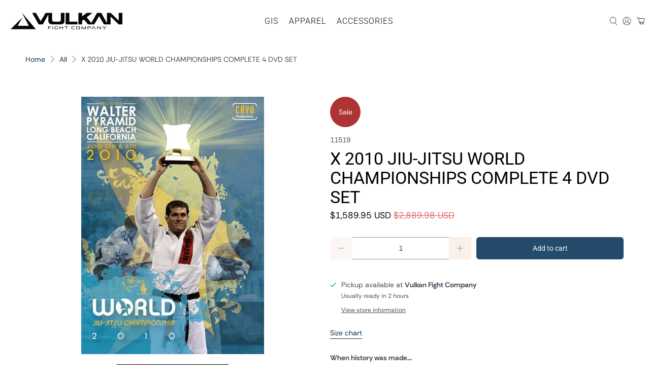

--- FILE ---
content_type: text/javascript; charset=utf-8
request_url: https://vulkanstore.com/products/2010-jiu-jitsu-world-championships-complete-4-dvd-set-1.js
body_size: 3240
content:
{"id":6855404290118,"title":"X 2010 JIU-JITSU WORLD CHAMPIONSHIPS COMPLETE 4 DVD SET","handle":"2010-jiu-jitsu-world-championships-complete-4-dvd-set-1","description":"\u003cdiv dir=\"ltr\"\u003e\n\u003cdiv class=\"rte product-single__description\" itemprop=\"description\"\u003e\n\u003cdiv class=\"rte product-single__description\" itemprop=\"description\"\u003e\n\u003cp\u003e\u003cspan\u003e\u003cstrong\u003eWhen history was made...\u003cbr\u003e\u003cbr\u003e2010 IBJJF JIU-JITSU WORLD CHAMPIONSHIPS COMPLETE 4 DVD SET\u003c\/strong\u003e\u003cbr\u003e\u003cbr\u003e\u003cstrong\u003e*Amazing collectors item.\u003c\/strong\u003e\u003cbr\u003e\u003cbr\u003eDISC 1 - Black Belt Finals with commentary by Shawn Williams and Caleb\u003c\/span\u003e\u003cbr\u003e\u003cbr\u003e\u003cspan\u003e(W) Feather - Fabiana Borges vs Bianca Barreto\u003c\/span\u003e\u003cbr\u003e\u003cspan\u003e(W) Light Feather - Leticia Ribeiro vs Sofia Amarante\u003c\/span\u003e\u003cbr\u003e\u003cspan\u003e(W) Light - Kyra Gracie vs Luanna Alzuguir\u003c\/span\u003e\u003cbr\u003e\u003cspan\u003e(W) Middle - Hillary Williams vs Caroline DeLazzer\u003c\/span\u003e\u003cbr\u003e\u003cspan\u003e(W) Medium Heavy- Michelle Nicolini vs Penny Thomas\u003c\/span\u003e\u003cbr\u003e\u003cspan\u003e(W) Heavy - Gabrielle Garcia vs Katrina Weilbacher\u003c\/span\u003e\u003cbr\u003e\u003cspan\u003e(M) Medium Heavy - Tarsis Humphreys vs Romulo Barral\u003c\/span\u003e\u003cbr\u003e\u003cspan\u003e(M) Super Heavy - Roger Gracie vs Ricardo Abreu Pinto\u003c\/span\u003e\u003cbr\u003e\u003cspan\u003e(M) Men's Rooster - Caio Terra vs Bruno Malfacine\u003c\/span\u003e\u003cbr\u003e\u003cspan\u003e(M) Light Feather - Pablo Silva vs Samuel Braga\u003c\/span\u003e\u003cbr\u003e\u003cspan\u003e(M) Feather - Rubens Charles vs Rafael Mendes\u003c\/span\u003e\u003cbr\u003e\u003cspan\u003e(M) Light - Michael Langhi vs Celso Venicius Alves\u003c\/span\u003e\u003cbr\u003e\u003cspan\u003e(M) Middle - Marcelo Garcia vs Claudio Calasans\u003c\/span\u003e\u003cbr\u003e\u003cspan\u003e(M) Heavy - Bernardo Faria vs Alexandre Ribeiro\u003c\/span\u003e\u003cbr\u003e\u003cspan\u003e(M) Ultra Heavy - Rodrigo Cavaca vs Roberto Abreu\u003c\/span\u003e\u003cbr\u003e\u003cspan\u003e(W) Open - Luanna Alzuguir vs Gabrielle Garcia\u003c\/span\u003e\u003cbr\u003e\u003cspan\u003e(M) Open - Roger Gracie vs Romulo Barral\u003c\/span\u003e\u003cbr\u003e\u003cbr\u003e\u003cspan\u003eMove Breakdowns with Shawn Williams.\u003c\/span\u003e\u003cbr\u003e\u003cbr\u003e\u003cspan\u003eDISC 2 - Quarter \u0026amp; Semi-Finals\u003c\/span\u003e\u003cbr\u003e\u003cbr\u003e\u003cspan\u003eROOSTER\u003c\/span\u003e\u003cbr\u003e\u003cspan\u003eBernardo Pitel vs Rafael Freitas\u003c\/span\u003e\u003cbr\u003e\u003cspan\u003eCaio Terra vs Makoto Sawada\u003c\/span\u003e\u003cbr\u003e\u003cspan\u003eRogerio Taborda vs Felipe Costa\u003c\/span\u003e\u003cbr\u003e\u003cspan\u003eMarcelo Pereira vs Bruno Malfacine\u003c\/span\u003e\u003cbr\u003e\u003cspan\u003eRafael Freitas vs Caio Terra\u003c\/span\u003e\u003cbr\u003e\u003cspan\u003eFelipe Costa vs Bruno Malfacine\u003c\/span\u003e\u003cbr\u003e\u003cbr\u003e\u003cspan\u003eLIGHT FEATHER\u003c\/span\u003e\u003cbr\u003e\u003cspan\u003eDaniel Beleza vs Paulo Melo\u003c\/span\u003e\u003cbr\u003e\u003cspan\u003ePablo Silva vs Sebastian Lalli\u003c\/span\u003e\u003cbr\u003e\u003cspan\u003eYoshihiko Matsumoto vs Samuel Braga\u003c\/span\u003e\u003cbr\u003e\u003cspan\u003eLaercio Fernandes vs Samir Chantre\u003c\/span\u003e\u003cbr\u003e\u003cspan\u003ePablo Silva vs Daniel Beleza\u003c\/span\u003e\u003cbr\u003e\u003cspan\u003eSamuel Braga vs Laercio Fernandes\u003c\/span\u003e\u003cbr\u003e\u003cbr\u003e\u003cspan\u003eFEATHER\u003c\/span\u003e\u003cbr\u003e\u003cspan\u003eRubens Charles vs Theodoro Canal\u003c\/span\u003e\u003cbr\u003e\u003cspan\u003eMario Reis vs Renan Borges\u003c\/span\u003e\u003cbr\u003e\u003cspan\u003eRafael Mendes vs Ryan Hall\u003c\/span\u003e\u003cbr\u003e\u003cspan\u003eNaoya Uematsu vs Denilson Pimenta\u003c\/span\u003e\u003cbr\u003e\u003cspan\u003eRubens Charles vs Mario Reis\u003c\/span\u003e\u003cbr\u003e\u003cspan\u003eRafael Mendes vs Denilson Pimenta\u003c\/span\u003e\u003cbr\u003e\u003cbr\u003e\u003cspan\u003eLIGHT\u003c\/span\u003e\u003cbr\u003e\u003cspan\u003eMichael Langhi vs Rafael Barbosa\u003c\/span\u003e\u003cbr\u003e\u003cspan\u003eGilbert Burns vs Jonathan Torres\u003c\/span\u003e\u003cbr\u003e\u003cspan\u003eCelso Venicius vs Bruno Frazatto\u003c\/span\u003e\u003cbr\u003e\u003cspan\u003eAugusto Mendes vs Lucas Lepri\u003c\/span\u003e\u003cbr\u003e\u003cspan\u003eMichael Langhi vs Gilbert Burns\u003c\/span\u003e\u003cbr\u003e\u003cspan\u003eLucas Lepri vs Celso Venicius\u003c\/span\u003e\u003cbr\u003e\u003cbr\u003e\u003cspan\u003eMIDDLE\u003c\/span\u003e\u003cbr\u003e\u003cspan\u003eMurilo Santana vs Marcelo Garcia\u003c\/span\u003e\u003cbr\u003e\u003cspan\u003eKayron Gracie vs Bill Cooper\u003c\/span\u003e\u003cbr\u003e\u003cspan\u003eSergio Moraes vs Kron Gracie\u003c\/span\u003e\u003cbr\u003e\u003cspan\u003eLucas Leite vs Claudio Calasans\u003c\/span\u003e\u003cbr\u003e\u003cspan\u003eMarcelo Garcia vs Kayron Gracie\u003c\/span\u003e\u003cbr\u003e\u003cspan\u003eSergio Moraes vs Claudio Calasans\u003c\/span\u003e\u003cbr\u003e\u003cbr\u003e\u003cbr\u003e\u003cspan\u003eDISC 3 Quarter \u0026amp; Semi-Finals (cont.)\u003c\/span\u003e\u003cbr\u003e\u003cbr\u003e\u003cspan\u003eMEDIUM HEAVY\u003c\/span\u003e\u003cbr\u003e\u003cspan\u003eEduardo Telles vs Otavio Sousa\u003c\/span\u003e\u003cbr\u003e\u003cspan\u003eTarsis Humphreys vs Nivaldo Oliveira\u003c\/span\u003e\u003cbr\u003e\u003cspan\u003eGustavo Campos vs Fabiano Souza\u003c\/span\u003e\u003cbr\u003e\u003cspan\u003eRomulo Barral vs Diego Herzog\u003c\/span\u003e\u003cbr\u003e\u003cspan\u003eEduardo Telles vs Tarsis Humphreys\u003c\/span\u003e\u003cbr\u003e\u003cspan\u003eGustavo Campos vs Romulo Barral\u003c\/span\u003e\u003cbr\u003e\u003cbr\u003e\u003cspan\u003eHEAVY\u003c\/span\u003e\u003cbr\u003e\u003cspan\u003eLeonardo Nogueira vs Alexandre Ribeiro\u003c\/span\u003e\u003cbr\u003e\u003cspan\u003eAlexandre Souza vs Rodrigo Pinheiro\u003c\/span\u003e\u003cbr\u003e\u003cspan\u003eBernardo Faria vs Adriano Maciel\u003c\/span\u003e\u003cbr\u003e\u003cspan\u003eRafael Lovato Jr. vs Joao Asis\u003c\/span\u003e\u003cbr\u003e\u003cspan\u003eAlexandre Souza vs Alexandre Ribeiro\u003c\/span\u003e\u003cbr\u003e\u003cspan\u003eBernardo Faria vs Rafael Lovato Jr.\u003c\/span\u003e\u003cbr\u003e\u003cbr\u003e\u003cspan\u003eSUPER HEAVY\u003c\/span\u003e\u003cbr\u003e\u003cspan\u003eWalter Vital vs Roger Gracie\u003c\/span\u003e\u003cbr\u003e\u003cspan\u003eBruno Bastos vs Felipe Pacces\u003c\/span\u003e\u003cbr\u003e\u003cspan\u003eRicardo Abreu vs Augusto Ferrari\u003c\/span\u003e\u003cbr\u003e\u003cspan\u003eMarcel Fortuna vs Roberto Alencar\u003c\/span\u003e\u003cbr\u003e\u003cspan\u003eBruno Bastos vs Roger Gracie\u003c\/span\u003e\u003cbr\u003e\u003cspan\u003eRicardo Abreu vs Roberto Alencar\u003c\/span\u003e\u003cbr\u003e\u003cbr\u003e\u003cspan\u003eULTRA HEAVY\u003c\/span\u003e\u003cbr\u003e\u003cspan\u003eRodrigo Cavaca vs Marcio Cruz\u003c\/span\u003e\u003cbr\u003e\u003cspan\u003eMichael Wilson vs Antonio Peinado\u003c\/span\u003e\u003cbr\u003e\u003cspan\u003eRoberto Abreu vs Gabriel Vella\u003c\/span\u003e\u003cbr\u003e\u003cspan\u003eMarcio Corleta vs Antonio Braga Neta\u003c\/span\u003e\u003cbr\u003e\u003cspan\u003eRodrigo Cavaca vs Antonio Peinado\u003c\/span\u003e\u003cbr\u003e\u003cspan\u003eAntonio Braga Neto vs Roberto Abreu\u003c\/span\u003e\u003cbr\u003e\u003cbr\u003e\u003cspan\u003eOPEN\u003c\/span\u003e\u003cbr\u003e\u003cspan\u003eTarsis Humphreys vs Roger Gracie\u003c\/span\u003e\u003cbr\u003e\u003cspan\u003eRoberto Abreu vs Rodrigo Cavaca\u003c\/span\u003e\u003cbr\u003e\u003cspan\u003eAntonio Braga Neto vs Alexandre Ribeiro\u003c\/span\u003e\u003cbr\u003e\u003cspan\u003eRomulo Barral vs Bernardo Faria\u003c\/span\u003e\u003cbr\u003e\u003cspan\u003eRodrigo Cavaca vs Roger Gracie\u003c\/span\u003e\u003cbr\u003e\u003cspan\u003eAlexandre Ribeiro vs Romulo Barral\u003c\/span\u003e\u003cbr\u003e\u003cbr\u003e\u003cbr\u003e\u003cspan\u003eDISC 4\u003c\/span\u003e\u003cbr\u003e\u003cbr\u003e\u003cspan\u003eROOSTER\u003c\/span\u003e\u003cbr\u003e\u003cspan\u003eFabbio Passos vs Rafael Freitas\u003c\/span\u003e\u003cbr\u003e\u003cbr\u003e\u003cspan\u003eLIGHT FEATHER\u003c\/span\u003e\u003cbr\u003e\u003cspan\u003eDaniel Beleza vs Mauro Ayres\u003c\/span\u003e\u003cbr\u003e\u003cspan\u003eAlmiro Barros dos Santos vs Pablo Silva\u003c\/span\u003e\u003cbr\u003e\u003cspan\u003eTomoya Yanagisawa vs Samuel Braga\u003c\/span\u003e\u003cbr\u003e\u003cspan\u003eSamuel Braga vs Yoshihiko Matsumoto\u003c\/span\u003e\u003cbr\u003e\u003cbr\u003e\u003cspan\u003eFEATHER\u003c\/span\u003e\u003cbr\u003e\u003cspan\u003eRubens Charles vs Flavio Meier\u003c\/span\u003e\u003cbr\u003e\u003cspan\u003eRubens Charles vs Yukinori Sasa\u003c\/span\u003e\u003cbr\u003e\u003cspan\u003eEben Kaneshiro vs Mario Reis\u003c\/span\u003e\u003cbr\u003e\u003cspan\u003eKoji Shimasaki vs Mario Reis\u003c\/span\u003e\u003cbr\u003e\u003cspan\u003eDaisuke Nakamura vs Rafael Mendes\u003c\/span\u003e\u003cbr\u003e\u003cspan\u003eDenilson Pimenta vs Thaigo Clemente\u003c\/span\u003e\u003cbr\u003e\u003cspan\u003eGustavo Carpio vs Rafael Mendes\u003c\/span\u003e\u003cbr\u003e\u003cbr\u003e\u003cspan\u003eLIGHT\u003c\/span\u003e\u003cbr\u003e\u003cspan\u003eBernardo Campos vs Michael Langhi\u003c\/span\u003e\u003cbr\u003e\u003cspan\u003eRafael Barbosa vs Arthur Alvin Aguilar\u003c\/span\u003e\u003cbr\u003e\u003cspan\u003eChris Westfall vs Rafael Barbosa\u003c\/span\u003e\u003cbr\u003e\u003cspan\u003ePaulo Guillobel vs Jonathan Torres\u003c\/span\u003e\u003cbr\u003e\u003cspan\u003eJonathan Torres vs Jonatas Gurgel\u003c\/span\u003e\u003cbr\u003e\u003cspan\u003eLucas Lepri vs Joao Cunha\u003c\/span\u003e\u003cbr\u003e\u003cspan\u003eLucas Lepri vs Raphael Carrao\u003c\/span\u003e\u003cbr\u003e\u003cspan\u003eTiago Rocha vs Celso Venicius\u003c\/span\u003e\u003cbr\u003e\u003cspan\u003eDavi Ramos vs Celso Venicius\u003c\/span\u003e\u003cbr\u003e\u003cspan\u003eGabriel Rodrigues vs Michael Langhi\u003c\/span\u003e\u003cbr\u003e\u003cbr\u003e\u003cspan\u003eMIDDLE\u003c\/span\u003e\u003cbr\u003e\u003cspan\u003eBruno Alves vs Marcelo Garcia\u003c\/span\u003e\u003cbr\u003e\u003cspan\u003eFrancisco Mendes vs Marcelo Garcia\u003c\/span\u003e\u003cbr\u003e\u003cspan\u003eFrost Murphy vs Kayron Gracie\u003c\/span\u003e\u003cbr\u003e\u003cspan\u003eKayron Gracie vs Tiago Alves\u003c\/span\u003e\u003cbr\u003e\u003cspan\u003eSergio Moraes vs Diego Gamonal\u003c\/span\u003e\u003cbr\u003e\u003cspan\u003eRyan Beauregard vs Claudio Calasans\u003c\/span\u003e\u003cbr\u003e\u003cspan\u003eClaudio Calasans vs MIke Fowler\u003c\/span\u003e\u003cbr\u003e\u003cspan\u003eKouichirou Oka vs Sergio Moraes\u003c\/span\u003e\u003cbr\u003e\u003cbr\u003e\u003cspan\u003eMEDIUM HEAVY\u003c\/span\u003e\u003cbr\u003e\u003cspan\u003eJoao Moncaio vs Eduardo Telles\u003c\/span\u003e\u003cbr\u003e\u003cspan\u003eEduardo Telles vs Orlando Zanetti\u003c\/span\u003e\u003cbr\u003e\u003cspan\u003eTarsis Humphreys vs Ben Baxter\u003c\/span\u003e\u003cbr\u003e\u003cspan\u003eIgor Araujo vs Tarsis Humphreys\u003c\/span\u003e\u003cbr\u003e\u003cspan\u003eGustavo Campos vs Marcelo Mafra\u003c\/span\u003e\u003cbr\u003e\u003cspan\u003eCameron Diffley vs Gustavo Campos\u003c\/span\u003e\u003cbr\u003e\u003cspan\u003eRomulo Barral vs Jared Nathanson\u003c\/span\u003e\u003cbr\u003e\u003cspan\u003ePaulo Azambuja vs Romulo Barral\u003c\/span\u003e\u003cbr\u003e\u003cbr\u003e\u003cspan\u003eHEAVY\u003c\/span\u003e\u003cbr\u003e\u003cspan\u003eDan Simmler vs Alexandre Ribeiro\u003c\/span\u003e\u003cbr\u003e\u003cspan\u003eThiago Domingues vs Bernardo Faria\u003c\/span\u003e\u003cbr\u003e\u003cspan\u003eTony Eduardo vs Rafael Lovato\u003c\/span\u003e\u003cbr\u003e\u003cbr\u003e\u003cspan\u003eSUPER HEAVY\u003c\/span\u003e\u003cbr\u003e\u003cspan\u003eLuiz Fernando vs Roger Gracie\u003c\/span\u003e\u003cbr\u003e\u003cspan\u003eCecil Burch vs Bruno Bastos\u003c\/span\u003e\u003cbr\u003e\u003cspan\u003eRoberto Alencar vs Charles Leite\u003c\/span\u003e\u003cbr\u003e\u003cbr\u003e\u003cspan\u003eULTRA HEAVY\u003c\/span\u003e\u003cbr\u003e\u003cspan\u003eRodrigo Cavaca vs Petrus Melo\u003c\/span\u003e\u003cbr\u003e\u003cspan\u003eGustavo Dias vs Antonio Peinado\u003c\/span\u003e\u003cbr\u003e\u003cspan\u003eRoberto Abreu vs Roberto Tozi\u003c\/span\u003e\u003cbr\u003e\u003cspan\u003eAntonio Braga Neto vs Stephen Hall\u003c\/span\u003e\u003cbr\u003e\u003cbr\u003e\u003cspan\u003eOPEN\u003c\/span\u003e\u003cbr\u003e\u003cspan\u003eMichael Wilson vs Rafael Lovato\u003c\/span\u003e\u003cbr\u003e\u003cspan\u003eJordan Rivas vs Bernardo Faria\u003c\/span\u003e\u003cbr\u003e\u003cspan\u003eAlexandro Cecconi vs Bernardo Faria\u003c\/span\u003e\u003cbr\u003e\u003cspan\u003eFrost Murphy vs Roger Gracie\u003c\/span\u003e\u003cbr\u003e\u003cspan\u003eDiego Herzog vs Roger Gracie\u003c\/span\u003e\u003cbr\u003e\u003cspan\u003eLeonardo Neves vs Romulo Barral\u003c\/span\u003e\u003cbr\u003e\u003cspan\u003eMurilo Santana vs Romulo Barral\u003c\/span\u003e\u003c\/p\u003e\n\u003c\/div\u003e\n\u003c\/div\u003e\n\u003c\/div\u003e\n\u003cdiv dir=\"ltr\"\u003e\n\u003cdiv\u003e\n\u003cdiv\u003e\n\u003cdiv\u003e\u003c\/div\u003e\n\u003c\/div\u003e\n\u003c\/div\u003e\n\u003c\/div\u003e","published_at":"2025-07-07T16:20:19-07:00","created_at":"2022-03-10T00:44:08-08:00","vendor":"Vulkan International Inc","type":"dvd","tags":["dvd"],"price":158995,"price_min":158995,"price_max":158995,"available":true,"price_varies":false,"compare_at_price":288998,"compare_at_price_min":288998,"compare_at_price_max":288998,"compare_at_price_varies":false,"variants":[{"id":39901104701510,"title":"Default Title","option1":"Default Title","option2":null,"option3":null,"sku":"11519","requires_shipping":true,"taxable":true,"featured_image":null,"available":true,"name":"X 2010 JIU-JITSU WORLD CHAMPIONSHIPS COMPLETE 4 DVD SET","public_title":null,"options":["Default Title"],"price":158995,"weight":425,"compare_at_price":288998,"inventory_quantity":1,"inventory_management":"shopify","inventory_policy":"deny","barcode":"","requires_selling_plan":false,"selling_plan_allocations":[]}],"images":["\/\/cdn.shopify.com\/s\/files\/1\/1394\/4133\/products\/bv-15240_1_360x_7e9f2762-47fa-4c6a-933c-aca8df3c2188.webp?v=1646902056","\/\/cdn.shopify.com\/s\/files\/1\/1394\/4133\/products\/1284053168_720x_12e5e56e-33cf-4227-ac0d-631d7a965260.webp?v=1646902068","\/\/cdn.shopify.com\/s\/files\/1\/1394\/4133\/products\/1284053162_720x_ee5b1b06-a866-40d3-90c1-a18a7eca4d6e.webp?v=1646902067","\/\/cdn.shopify.com\/s\/files\/1\/1394\/4133\/products\/1284053164_160x160_ca1cd514-b769-4370-8802-41ed05b540f1.webp?v=1646902066","\/\/cdn.shopify.com\/s\/files\/1\/1394\/4133\/products\/1284053156_720x_144b7d25-6544-442e-8ee5-3644279c9d22.webp?v=1646902067","\/\/cdn.shopify.com\/s\/files\/1\/1394\/4133\/products\/1284053159_160x160_de47d0af-bea2-4a7f-8257-1f92ea117888.webp?v=1646902067"],"featured_image":"\/\/cdn.shopify.com\/s\/files\/1\/1394\/4133\/products\/bv-15240_1_360x_7e9f2762-47fa-4c6a-933c-aca8df3c2188.webp?v=1646902056","options":[{"name":"Title","position":1,"values":["Default Title"]}],"url":"\/products\/2010-jiu-jitsu-world-championships-complete-4-dvd-set-1","media":[{"alt":null,"id":21327411576902,"position":1,"preview_image":{"aspect_ratio":0.709,"height":508,"width":360,"src":"https:\/\/cdn.shopify.com\/s\/files\/1\/1394\/4133\/products\/bv-15240_1_360x_7e9f2762-47fa-4c6a-933c-aca8df3c2188.webp?v=1646902056"},"aspect_ratio":0.709,"height":508,"media_type":"image","src":"https:\/\/cdn.shopify.com\/s\/files\/1\/1394\/4133\/products\/bv-15240_1_360x_7e9f2762-47fa-4c6a-933c-aca8df3c2188.webp?v=1646902056","width":360},{"alt":null,"id":21327412297798,"position":2,"preview_image":{"aspect_ratio":1.497,"height":147,"width":220,"src":"https:\/\/cdn.shopify.com\/s\/files\/1\/1394\/4133\/products\/1284053168_720x_12e5e56e-33cf-4227-ac0d-631d7a965260.webp?v=1646902068"},"aspect_ratio":1.497,"height":147,"media_type":"image","src":"https:\/\/cdn.shopify.com\/s\/files\/1\/1394\/4133\/products\/1284053168_720x_12e5e56e-33cf-4227-ac0d-631d7a965260.webp?v=1646902068","width":220},{"alt":null,"id":21327412330566,"position":3,"preview_image":{"aspect_ratio":1.497,"height":147,"width":220,"src":"https:\/\/cdn.shopify.com\/s\/files\/1\/1394\/4133\/products\/1284053162_720x_ee5b1b06-a866-40d3-90c1-a18a7eca4d6e.webp?v=1646902067"},"aspect_ratio":1.497,"height":147,"media_type":"image","src":"https:\/\/cdn.shopify.com\/s\/files\/1\/1394\/4133\/products\/1284053162_720x_ee5b1b06-a866-40d3-90c1-a18a7eca4d6e.webp?v=1646902067","width":220},{"alt":null,"id":21327412363334,"position":4,"preview_image":{"aspect_ratio":1.495,"height":107,"width":160,"src":"https:\/\/cdn.shopify.com\/s\/files\/1\/1394\/4133\/products\/1284053164_160x160_ca1cd514-b769-4370-8802-41ed05b540f1.webp?v=1646902066"},"aspect_ratio":1.495,"height":107,"media_type":"image","src":"https:\/\/cdn.shopify.com\/s\/files\/1\/1394\/4133\/products\/1284053164_160x160_ca1cd514-b769-4370-8802-41ed05b540f1.webp?v=1646902066","width":160},{"alt":null,"id":21327412396102,"position":5,"preview_image":{"aspect_ratio":1.497,"height":147,"width":220,"src":"https:\/\/cdn.shopify.com\/s\/files\/1\/1394\/4133\/products\/1284053156_720x_144b7d25-6544-442e-8ee5-3644279c9d22.webp?v=1646902067"},"aspect_ratio":1.497,"height":147,"media_type":"image","src":"https:\/\/cdn.shopify.com\/s\/files\/1\/1394\/4133\/products\/1284053156_720x_144b7d25-6544-442e-8ee5-3644279c9d22.webp?v=1646902067","width":220},{"alt":null,"id":21327412428870,"position":6,"preview_image":{"aspect_ratio":1.495,"height":107,"width":160,"src":"https:\/\/cdn.shopify.com\/s\/files\/1\/1394\/4133\/products\/1284053159_160x160_de47d0af-bea2-4a7f-8257-1f92ea117888.webp?v=1646902067"},"aspect_ratio":1.495,"height":107,"media_type":"image","src":"https:\/\/cdn.shopify.com\/s\/files\/1\/1394\/4133\/products\/1284053159_160x160_de47d0af-bea2-4a7f-8257-1f92ea117888.webp?v=1646902067","width":160}],"requires_selling_plan":false,"selling_plan_groups":[]}

--- FILE ---
content_type: text/javascript; charset=utf-8
request_url: https://vulkanstore.com/products/2010-jiu-jitsu-world-championships-complete-4-dvd-set-1.js
body_size: 3266
content:
{"id":6855404290118,"title":"X 2010 JIU-JITSU WORLD CHAMPIONSHIPS COMPLETE 4 DVD SET","handle":"2010-jiu-jitsu-world-championships-complete-4-dvd-set-1","description":"\u003cdiv dir=\"ltr\"\u003e\n\u003cdiv class=\"rte product-single__description\" itemprop=\"description\"\u003e\n\u003cdiv class=\"rte product-single__description\" itemprop=\"description\"\u003e\n\u003cp\u003e\u003cspan\u003e\u003cstrong\u003eWhen history was made...\u003cbr\u003e\u003cbr\u003e2010 IBJJF JIU-JITSU WORLD CHAMPIONSHIPS COMPLETE 4 DVD SET\u003c\/strong\u003e\u003cbr\u003e\u003cbr\u003e\u003cstrong\u003e*Amazing collectors item.\u003c\/strong\u003e\u003cbr\u003e\u003cbr\u003eDISC 1 - Black Belt Finals with commentary by Shawn Williams and Caleb\u003c\/span\u003e\u003cbr\u003e\u003cbr\u003e\u003cspan\u003e(W) Feather - Fabiana Borges vs Bianca Barreto\u003c\/span\u003e\u003cbr\u003e\u003cspan\u003e(W) Light Feather - Leticia Ribeiro vs Sofia Amarante\u003c\/span\u003e\u003cbr\u003e\u003cspan\u003e(W) Light - Kyra Gracie vs Luanna Alzuguir\u003c\/span\u003e\u003cbr\u003e\u003cspan\u003e(W) Middle - Hillary Williams vs Caroline DeLazzer\u003c\/span\u003e\u003cbr\u003e\u003cspan\u003e(W) Medium Heavy- Michelle Nicolini vs Penny Thomas\u003c\/span\u003e\u003cbr\u003e\u003cspan\u003e(W) Heavy - Gabrielle Garcia vs Katrina Weilbacher\u003c\/span\u003e\u003cbr\u003e\u003cspan\u003e(M) Medium Heavy - Tarsis Humphreys vs Romulo Barral\u003c\/span\u003e\u003cbr\u003e\u003cspan\u003e(M) Super Heavy - Roger Gracie vs Ricardo Abreu Pinto\u003c\/span\u003e\u003cbr\u003e\u003cspan\u003e(M) Men's Rooster - Caio Terra vs Bruno Malfacine\u003c\/span\u003e\u003cbr\u003e\u003cspan\u003e(M) Light Feather - Pablo Silva vs Samuel Braga\u003c\/span\u003e\u003cbr\u003e\u003cspan\u003e(M) Feather - Rubens Charles vs Rafael Mendes\u003c\/span\u003e\u003cbr\u003e\u003cspan\u003e(M) Light - Michael Langhi vs Celso Venicius Alves\u003c\/span\u003e\u003cbr\u003e\u003cspan\u003e(M) Middle - Marcelo Garcia vs Claudio Calasans\u003c\/span\u003e\u003cbr\u003e\u003cspan\u003e(M) Heavy - Bernardo Faria vs Alexandre Ribeiro\u003c\/span\u003e\u003cbr\u003e\u003cspan\u003e(M) Ultra Heavy - Rodrigo Cavaca vs Roberto Abreu\u003c\/span\u003e\u003cbr\u003e\u003cspan\u003e(W) Open - Luanna Alzuguir vs Gabrielle Garcia\u003c\/span\u003e\u003cbr\u003e\u003cspan\u003e(M) Open - Roger Gracie vs Romulo Barral\u003c\/span\u003e\u003cbr\u003e\u003cbr\u003e\u003cspan\u003eMove Breakdowns with Shawn Williams.\u003c\/span\u003e\u003cbr\u003e\u003cbr\u003e\u003cspan\u003eDISC 2 - Quarter \u0026amp; Semi-Finals\u003c\/span\u003e\u003cbr\u003e\u003cbr\u003e\u003cspan\u003eROOSTER\u003c\/span\u003e\u003cbr\u003e\u003cspan\u003eBernardo Pitel vs Rafael Freitas\u003c\/span\u003e\u003cbr\u003e\u003cspan\u003eCaio Terra vs Makoto Sawada\u003c\/span\u003e\u003cbr\u003e\u003cspan\u003eRogerio Taborda vs Felipe Costa\u003c\/span\u003e\u003cbr\u003e\u003cspan\u003eMarcelo Pereira vs Bruno Malfacine\u003c\/span\u003e\u003cbr\u003e\u003cspan\u003eRafael Freitas vs Caio Terra\u003c\/span\u003e\u003cbr\u003e\u003cspan\u003eFelipe Costa vs Bruno Malfacine\u003c\/span\u003e\u003cbr\u003e\u003cbr\u003e\u003cspan\u003eLIGHT FEATHER\u003c\/span\u003e\u003cbr\u003e\u003cspan\u003eDaniel Beleza vs Paulo Melo\u003c\/span\u003e\u003cbr\u003e\u003cspan\u003ePablo Silva vs Sebastian Lalli\u003c\/span\u003e\u003cbr\u003e\u003cspan\u003eYoshihiko Matsumoto vs Samuel Braga\u003c\/span\u003e\u003cbr\u003e\u003cspan\u003eLaercio Fernandes vs Samir Chantre\u003c\/span\u003e\u003cbr\u003e\u003cspan\u003ePablo Silva vs Daniel Beleza\u003c\/span\u003e\u003cbr\u003e\u003cspan\u003eSamuel Braga vs Laercio Fernandes\u003c\/span\u003e\u003cbr\u003e\u003cbr\u003e\u003cspan\u003eFEATHER\u003c\/span\u003e\u003cbr\u003e\u003cspan\u003eRubens Charles vs Theodoro Canal\u003c\/span\u003e\u003cbr\u003e\u003cspan\u003eMario Reis vs Renan Borges\u003c\/span\u003e\u003cbr\u003e\u003cspan\u003eRafael Mendes vs Ryan Hall\u003c\/span\u003e\u003cbr\u003e\u003cspan\u003eNaoya Uematsu vs Denilson Pimenta\u003c\/span\u003e\u003cbr\u003e\u003cspan\u003eRubens Charles vs Mario Reis\u003c\/span\u003e\u003cbr\u003e\u003cspan\u003eRafael Mendes vs Denilson Pimenta\u003c\/span\u003e\u003cbr\u003e\u003cbr\u003e\u003cspan\u003eLIGHT\u003c\/span\u003e\u003cbr\u003e\u003cspan\u003eMichael Langhi vs Rafael Barbosa\u003c\/span\u003e\u003cbr\u003e\u003cspan\u003eGilbert Burns vs Jonathan Torres\u003c\/span\u003e\u003cbr\u003e\u003cspan\u003eCelso Venicius vs Bruno Frazatto\u003c\/span\u003e\u003cbr\u003e\u003cspan\u003eAugusto Mendes vs Lucas Lepri\u003c\/span\u003e\u003cbr\u003e\u003cspan\u003eMichael Langhi vs Gilbert Burns\u003c\/span\u003e\u003cbr\u003e\u003cspan\u003eLucas Lepri vs Celso Venicius\u003c\/span\u003e\u003cbr\u003e\u003cbr\u003e\u003cspan\u003eMIDDLE\u003c\/span\u003e\u003cbr\u003e\u003cspan\u003eMurilo Santana vs Marcelo Garcia\u003c\/span\u003e\u003cbr\u003e\u003cspan\u003eKayron Gracie vs Bill Cooper\u003c\/span\u003e\u003cbr\u003e\u003cspan\u003eSergio Moraes vs Kron Gracie\u003c\/span\u003e\u003cbr\u003e\u003cspan\u003eLucas Leite vs Claudio Calasans\u003c\/span\u003e\u003cbr\u003e\u003cspan\u003eMarcelo Garcia vs Kayron Gracie\u003c\/span\u003e\u003cbr\u003e\u003cspan\u003eSergio Moraes vs Claudio Calasans\u003c\/span\u003e\u003cbr\u003e\u003cbr\u003e\u003cbr\u003e\u003cspan\u003eDISC 3 Quarter \u0026amp; Semi-Finals (cont.)\u003c\/span\u003e\u003cbr\u003e\u003cbr\u003e\u003cspan\u003eMEDIUM HEAVY\u003c\/span\u003e\u003cbr\u003e\u003cspan\u003eEduardo Telles vs Otavio Sousa\u003c\/span\u003e\u003cbr\u003e\u003cspan\u003eTarsis Humphreys vs Nivaldo Oliveira\u003c\/span\u003e\u003cbr\u003e\u003cspan\u003eGustavo Campos vs Fabiano Souza\u003c\/span\u003e\u003cbr\u003e\u003cspan\u003eRomulo Barral vs Diego Herzog\u003c\/span\u003e\u003cbr\u003e\u003cspan\u003eEduardo Telles vs Tarsis Humphreys\u003c\/span\u003e\u003cbr\u003e\u003cspan\u003eGustavo Campos vs Romulo Barral\u003c\/span\u003e\u003cbr\u003e\u003cbr\u003e\u003cspan\u003eHEAVY\u003c\/span\u003e\u003cbr\u003e\u003cspan\u003eLeonardo Nogueira vs Alexandre Ribeiro\u003c\/span\u003e\u003cbr\u003e\u003cspan\u003eAlexandre Souza vs Rodrigo Pinheiro\u003c\/span\u003e\u003cbr\u003e\u003cspan\u003eBernardo Faria vs Adriano Maciel\u003c\/span\u003e\u003cbr\u003e\u003cspan\u003eRafael Lovato Jr. vs Joao Asis\u003c\/span\u003e\u003cbr\u003e\u003cspan\u003eAlexandre Souza vs Alexandre Ribeiro\u003c\/span\u003e\u003cbr\u003e\u003cspan\u003eBernardo Faria vs Rafael Lovato Jr.\u003c\/span\u003e\u003cbr\u003e\u003cbr\u003e\u003cspan\u003eSUPER HEAVY\u003c\/span\u003e\u003cbr\u003e\u003cspan\u003eWalter Vital vs Roger Gracie\u003c\/span\u003e\u003cbr\u003e\u003cspan\u003eBruno Bastos vs Felipe Pacces\u003c\/span\u003e\u003cbr\u003e\u003cspan\u003eRicardo Abreu vs Augusto Ferrari\u003c\/span\u003e\u003cbr\u003e\u003cspan\u003eMarcel Fortuna vs Roberto Alencar\u003c\/span\u003e\u003cbr\u003e\u003cspan\u003eBruno Bastos vs Roger Gracie\u003c\/span\u003e\u003cbr\u003e\u003cspan\u003eRicardo Abreu vs Roberto Alencar\u003c\/span\u003e\u003cbr\u003e\u003cbr\u003e\u003cspan\u003eULTRA HEAVY\u003c\/span\u003e\u003cbr\u003e\u003cspan\u003eRodrigo Cavaca vs Marcio Cruz\u003c\/span\u003e\u003cbr\u003e\u003cspan\u003eMichael Wilson vs Antonio Peinado\u003c\/span\u003e\u003cbr\u003e\u003cspan\u003eRoberto Abreu vs Gabriel Vella\u003c\/span\u003e\u003cbr\u003e\u003cspan\u003eMarcio Corleta vs Antonio Braga Neta\u003c\/span\u003e\u003cbr\u003e\u003cspan\u003eRodrigo Cavaca vs Antonio Peinado\u003c\/span\u003e\u003cbr\u003e\u003cspan\u003eAntonio Braga Neto vs Roberto Abreu\u003c\/span\u003e\u003cbr\u003e\u003cbr\u003e\u003cspan\u003eOPEN\u003c\/span\u003e\u003cbr\u003e\u003cspan\u003eTarsis Humphreys vs Roger Gracie\u003c\/span\u003e\u003cbr\u003e\u003cspan\u003eRoberto Abreu vs Rodrigo Cavaca\u003c\/span\u003e\u003cbr\u003e\u003cspan\u003eAntonio Braga Neto vs Alexandre Ribeiro\u003c\/span\u003e\u003cbr\u003e\u003cspan\u003eRomulo Barral vs Bernardo Faria\u003c\/span\u003e\u003cbr\u003e\u003cspan\u003eRodrigo Cavaca vs Roger Gracie\u003c\/span\u003e\u003cbr\u003e\u003cspan\u003eAlexandre Ribeiro vs Romulo Barral\u003c\/span\u003e\u003cbr\u003e\u003cbr\u003e\u003cbr\u003e\u003cspan\u003eDISC 4\u003c\/span\u003e\u003cbr\u003e\u003cbr\u003e\u003cspan\u003eROOSTER\u003c\/span\u003e\u003cbr\u003e\u003cspan\u003eFabbio Passos vs Rafael Freitas\u003c\/span\u003e\u003cbr\u003e\u003cbr\u003e\u003cspan\u003eLIGHT FEATHER\u003c\/span\u003e\u003cbr\u003e\u003cspan\u003eDaniel Beleza vs Mauro Ayres\u003c\/span\u003e\u003cbr\u003e\u003cspan\u003eAlmiro Barros dos Santos vs Pablo Silva\u003c\/span\u003e\u003cbr\u003e\u003cspan\u003eTomoya Yanagisawa vs Samuel Braga\u003c\/span\u003e\u003cbr\u003e\u003cspan\u003eSamuel Braga vs Yoshihiko Matsumoto\u003c\/span\u003e\u003cbr\u003e\u003cbr\u003e\u003cspan\u003eFEATHER\u003c\/span\u003e\u003cbr\u003e\u003cspan\u003eRubens Charles vs Flavio Meier\u003c\/span\u003e\u003cbr\u003e\u003cspan\u003eRubens Charles vs Yukinori Sasa\u003c\/span\u003e\u003cbr\u003e\u003cspan\u003eEben Kaneshiro vs Mario Reis\u003c\/span\u003e\u003cbr\u003e\u003cspan\u003eKoji Shimasaki vs Mario Reis\u003c\/span\u003e\u003cbr\u003e\u003cspan\u003eDaisuke Nakamura vs Rafael Mendes\u003c\/span\u003e\u003cbr\u003e\u003cspan\u003eDenilson Pimenta vs Thaigo Clemente\u003c\/span\u003e\u003cbr\u003e\u003cspan\u003eGustavo Carpio vs Rafael Mendes\u003c\/span\u003e\u003cbr\u003e\u003cbr\u003e\u003cspan\u003eLIGHT\u003c\/span\u003e\u003cbr\u003e\u003cspan\u003eBernardo Campos vs Michael Langhi\u003c\/span\u003e\u003cbr\u003e\u003cspan\u003eRafael Barbosa vs Arthur Alvin Aguilar\u003c\/span\u003e\u003cbr\u003e\u003cspan\u003eChris Westfall vs Rafael Barbosa\u003c\/span\u003e\u003cbr\u003e\u003cspan\u003ePaulo Guillobel vs Jonathan Torres\u003c\/span\u003e\u003cbr\u003e\u003cspan\u003eJonathan Torres vs Jonatas Gurgel\u003c\/span\u003e\u003cbr\u003e\u003cspan\u003eLucas Lepri vs Joao Cunha\u003c\/span\u003e\u003cbr\u003e\u003cspan\u003eLucas Lepri vs Raphael Carrao\u003c\/span\u003e\u003cbr\u003e\u003cspan\u003eTiago Rocha vs Celso Venicius\u003c\/span\u003e\u003cbr\u003e\u003cspan\u003eDavi Ramos vs Celso Venicius\u003c\/span\u003e\u003cbr\u003e\u003cspan\u003eGabriel Rodrigues vs Michael Langhi\u003c\/span\u003e\u003cbr\u003e\u003cbr\u003e\u003cspan\u003eMIDDLE\u003c\/span\u003e\u003cbr\u003e\u003cspan\u003eBruno Alves vs Marcelo Garcia\u003c\/span\u003e\u003cbr\u003e\u003cspan\u003eFrancisco Mendes vs Marcelo Garcia\u003c\/span\u003e\u003cbr\u003e\u003cspan\u003eFrost Murphy vs Kayron Gracie\u003c\/span\u003e\u003cbr\u003e\u003cspan\u003eKayron Gracie vs Tiago Alves\u003c\/span\u003e\u003cbr\u003e\u003cspan\u003eSergio Moraes vs Diego Gamonal\u003c\/span\u003e\u003cbr\u003e\u003cspan\u003eRyan Beauregard vs Claudio Calasans\u003c\/span\u003e\u003cbr\u003e\u003cspan\u003eClaudio Calasans vs MIke Fowler\u003c\/span\u003e\u003cbr\u003e\u003cspan\u003eKouichirou Oka vs Sergio Moraes\u003c\/span\u003e\u003cbr\u003e\u003cbr\u003e\u003cspan\u003eMEDIUM HEAVY\u003c\/span\u003e\u003cbr\u003e\u003cspan\u003eJoao Moncaio vs Eduardo Telles\u003c\/span\u003e\u003cbr\u003e\u003cspan\u003eEduardo Telles vs Orlando Zanetti\u003c\/span\u003e\u003cbr\u003e\u003cspan\u003eTarsis Humphreys vs Ben Baxter\u003c\/span\u003e\u003cbr\u003e\u003cspan\u003eIgor Araujo vs Tarsis Humphreys\u003c\/span\u003e\u003cbr\u003e\u003cspan\u003eGustavo Campos vs Marcelo Mafra\u003c\/span\u003e\u003cbr\u003e\u003cspan\u003eCameron Diffley vs Gustavo Campos\u003c\/span\u003e\u003cbr\u003e\u003cspan\u003eRomulo Barral vs Jared Nathanson\u003c\/span\u003e\u003cbr\u003e\u003cspan\u003ePaulo Azambuja vs Romulo Barral\u003c\/span\u003e\u003cbr\u003e\u003cbr\u003e\u003cspan\u003eHEAVY\u003c\/span\u003e\u003cbr\u003e\u003cspan\u003eDan Simmler vs Alexandre Ribeiro\u003c\/span\u003e\u003cbr\u003e\u003cspan\u003eThiago Domingues vs Bernardo Faria\u003c\/span\u003e\u003cbr\u003e\u003cspan\u003eTony Eduardo vs Rafael Lovato\u003c\/span\u003e\u003cbr\u003e\u003cbr\u003e\u003cspan\u003eSUPER HEAVY\u003c\/span\u003e\u003cbr\u003e\u003cspan\u003eLuiz Fernando vs Roger Gracie\u003c\/span\u003e\u003cbr\u003e\u003cspan\u003eCecil Burch vs Bruno Bastos\u003c\/span\u003e\u003cbr\u003e\u003cspan\u003eRoberto Alencar vs Charles Leite\u003c\/span\u003e\u003cbr\u003e\u003cbr\u003e\u003cspan\u003eULTRA HEAVY\u003c\/span\u003e\u003cbr\u003e\u003cspan\u003eRodrigo Cavaca vs Petrus Melo\u003c\/span\u003e\u003cbr\u003e\u003cspan\u003eGustavo Dias vs Antonio Peinado\u003c\/span\u003e\u003cbr\u003e\u003cspan\u003eRoberto Abreu vs Roberto Tozi\u003c\/span\u003e\u003cbr\u003e\u003cspan\u003eAntonio Braga Neto vs Stephen Hall\u003c\/span\u003e\u003cbr\u003e\u003cbr\u003e\u003cspan\u003eOPEN\u003c\/span\u003e\u003cbr\u003e\u003cspan\u003eMichael Wilson vs Rafael Lovato\u003c\/span\u003e\u003cbr\u003e\u003cspan\u003eJordan Rivas vs Bernardo Faria\u003c\/span\u003e\u003cbr\u003e\u003cspan\u003eAlexandro Cecconi vs Bernardo Faria\u003c\/span\u003e\u003cbr\u003e\u003cspan\u003eFrost Murphy vs Roger Gracie\u003c\/span\u003e\u003cbr\u003e\u003cspan\u003eDiego Herzog vs Roger Gracie\u003c\/span\u003e\u003cbr\u003e\u003cspan\u003eLeonardo Neves vs Romulo Barral\u003c\/span\u003e\u003cbr\u003e\u003cspan\u003eMurilo Santana vs Romulo Barral\u003c\/span\u003e\u003c\/p\u003e\n\u003c\/div\u003e\n\u003c\/div\u003e\n\u003c\/div\u003e\n\u003cdiv dir=\"ltr\"\u003e\n\u003cdiv\u003e\n\u003cdiv\u003e\n\u003cdiv\u003e\u003c\/div\u003e\n\u003c\/div\u003e\n\u003c\/div\u003e\n\u003c\/div\u003e","published_at":"2025-07-07T16:20:19-07:00","created_at":"2022-03-10T00:44:08-08:00","vendor":"Vulkan International Inc","type":"dvd","tags":["dvd"],"price":158995,"price_min":158995,"price_max":158995,"available":true,"price_varies":false,"compare_at_price":288998,"compare_at_price_min":288998,"compare_at_price_max":288998,"compare_at_price_varies":false,"variants":[{"id":39901104701510,"title":"Default Title","option1":"Default Title","option2":null,"option3":null,"sku":"11519","requires_shipping":true,"taxable":true,"featured_image":null,"available":true,"name":"X 2010 JIU-JITSU WORLD CHAMPIONSHIPS COMPLETE 4 DVD SET","public_title":null,"options":["Default Title"],"price":158995,"weight":425,"compare_at_price":288998,"inventory_quantity":1,"inventory_management":"shopify","inventory_policy":"deny","barcode":"","requires_selling_plan":false,"selling_plan_allocations":[]}],"images":["\/\/cdn.shopify.com\/s\/files\/1\/1394\/4133\/products\/bv-15240_1_360x_7e9f2762-47fa-4c6a-933c-aca8df3c2188.webp?v=1646902056","\/\/cdn.shopify.com\/s\/files\/1\/1394\/4133\/products\/1284053168_720x_12e5e56e-33cf-4227-ac0d-631d7a965260.webp?v=1646902068","\/\/cdn.shopify.com\/s\/files\/1\/1394\/4133\/products\/1284053162_720x_ee5b1b06-a866-40d3-90c1-a18a7eca4d6e.webp?v=1646902067","\/\/cdn.shopify.com\/s\/files\/1\/1394\/4133\/products\/1284053164_160x160_ca1cd514-b769-4370-8802-41ed05b540f1.webp?v=1646902066","\/\/cdn.shopify.com\/s\/files\/1\/1394\/4133\/products\/1284053156_720x_144b7d25-6544-442e-8ee5-3644279c9d22.webp?v=1646902067","\/\/cdn.shopify.com\/s\/files\/1\/1394\/4133\/products\/1284053159_160x160_de47d0af-bea2-4a7f-8257-1f92ea117888.webp?v=1646902067"],"featured_image":"\/\/cdn.shopify.com\/s\/files\/1\/1394\/4133\/products\/bv-15240_1_360x_7e9f2762-47fa-4c6a-933c-aca8df3c2188.webp?v=1646902056","options":[{"name":"Title","position":1,"values":["Default Title"]}],"url":"\/products\/2010-jiu-jitsu-world-championships-complete-4-dvd-set-1","media":[{"alt":null,"id":21327411576902,"position":1,"preview_image":{"aspect_ratio":0.709,"height":508,"width":360,"src":"https:\/\/cdn.shopify.com\/s\/files\/1\/1394\/4133\/products\/bv-15240_1_360x_7e9f2762-47fa-4c6a-933c-aca8df3c2188.webp?v=1646902056"},"aspect_ratio":0.709,"height":508,"media_type":"image","src":"https:\/\/cdn.shopify.com\/s\/files\/1\/1394\/4133\/products\/bv-15240_1_360x_7e9f2762-47fa-4c6a-933c-aca8df3c2188.webp?v=1646902056","width":360},{"alt":null,"id":21327412297798,"position":2,"preview_image":{"aspect_ratio":1.497,"height":147,"width":220,"src":"https:\/\/cdn.shopify.com\/s\/files\/1\/1394\/4133\/products\/1284053168_720x_12e5e56e-33cf-4227-ac0d-631d7a965260.webp?v=1646902068"},"aspect_ratio":1.497,"height":147,"media_type":"image","src":"https:\/\/cdn.shopify.com\/s\/files\/1\/1394\/4133\/products\/1284053168_720x_12e5e56e-33cf-4227-ac0d-631d7a965260.webp?v=1646902068","width":220},{"alt":null,"id":21327412330566,"position":3,"preview_image":{"aspect_ratio":1.497,"height":147,"width":220,"src":"https:\/\/cdn.shopify.com\/s\/files\/1\/1394\/4133\/products\/1284053162_720x_ee5b1b06-a866-40d3-90c1-a18a7eca4d6e.webp?v=1646902067"},"aspect_ratio":1.497,"height":147,"media_type":"image","src":"https:\/\/cdn.shopify.com\/s\/files\/1\/1394\/4133\/products\/1284053162_720x_ee5b1b06-a866-40d3-90c1-a18a7eca4d6e.webp?v=1646902067","width":220},{"alt":null,"id":21327412363334,"position":4,"preview_image":{"aspect_ratio":1.495,"height":107,"width":160,"src":"https:\/\/cdn.shopify.com\/s\/files\/1\/1394\/4133\/products\/1284053164_160x160_ca1cd514-b769-4370-8802-41ed05b540f1.webp?v=1646902066"},"aspect_ratio":1.495,"height":107,"media_type":"image","src":"https:\/\/cdn.shopify.com\/s\/files\/1\/1394\/4133\/products\/1284053164_160x160_ca1cd514-b769-4370-8802-41ed05b540f1.webp?v=1646902066","width":160},{"alt":null,"id":21327412396102,"position":5,"preview_image":{"aspect_ratio":1.497,"height":147,"width":220,"src":"https:\/\/cdn.shopify.com\/s\/files\/1\/1394\/4133\/products\/1284053156_720x_144b7d25-6544-442e-8ee5-3644279c9d22.webp?v=1646902067"},"aspect_ratio":1.497,"height":147,"media_type":"image","src":"https:\/\/cdn.shopify.com\/s\/files\/1\/1394\/4133\/products\/1284053156_720x_144b7d25-6544-442e-8ee5-3644279c9d22.webp?v=1646902067","width":220},{"alt":null,"id":21327412428870,"position":6,"preview_image":{"aspect_ratio":1.495,"height":107,"width":160,"src":"https:\/\/cdn.shopify.com\/s\/files\/1\/1394\/4133\/products\/1284053159_160x160_de47d0af-bea2-4a7f-8257-1f92ea117888.webp?v=1646902067"},"aspect_ratio":1.495,"height":107,"media_type":"image","src":"https:\/\/cdn.shopify.com\/s\/files\/1\/1394\/4133\/products\/1284053159_160x160_de47d0af-bea2-4a7f-8257-1f92ea117888.webp?v=1646902067","width":160}],"requires_selling_plan":false,"selling_plan_groups":[]}